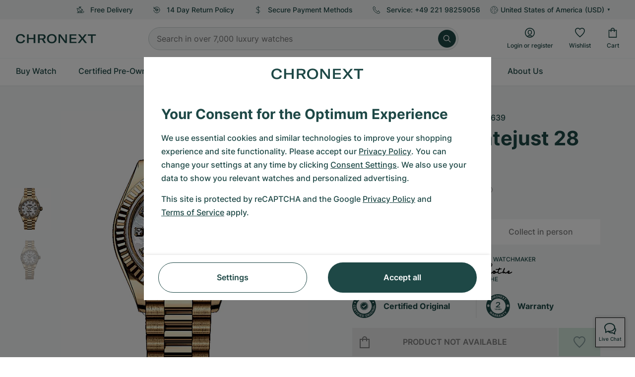

--- FILE ---
content_type: text/html; charset=utf-8
request_url: https://www.google.com/recaptcha/api2/anchor?ar=1&k=6Ld7pQIlAAAAAAC_QqVmqVPfQV13lTFJDRNVx4Ng&co=aHR0cHM6Ly93d3cuY2hyb25leHQuY29tOjQ0Mw..&hl=en&v=TkacYOdEJbdB_JjX802TMer9&size=invisible&anchor-ms=20000&execute-ms=15000&cb=yndkc1ttqt4w
body_size: 45530
content:
<!DOCTYPE HTML><html dir="ltr" lang="en"><head><meta http-equiv="Content-Type" content="text/html; charset=UTF-8">
<meta http-equiv="X-UA-Compatible" content="IE=edge">
<title>reCAPTCHA</title>
<style type="text/css">
/* cyrillic-ext */
@font-face {
  font-family: 'Roboto';
  font-style: normal;
  font-weight: 400;
  src: url(//fonts.gstatic.com/s/roboto/v18/KFOmCnqEu92Fr1Mu72xKKTU1Kvnz.woff2) format('woff2');
  unicode-range: U+0460-052F, U+1C80-1C8A, U+20B4, U+2DE0-2DFF, U+A640-A69F, U+FE2E-FE2F;
}
/* cyrillic */
@font-face {
  font-family: 'Roboto';
  font-style: normal;
  font-weight: 400;
  src: url(//fonts.gstatic.com/s/roboto/v18/KFOmCnqEu92Fr1Mu5mxKKTU1Kvnz.woff2) format('woff2');
  unicode-range: U+0301, U+0400-045F, U+0490-0491, U+04B0-04B1, U+2116;
}
/* greek-ext */
@font-face {
  font-family: 'Roboto';
  font-style: normal;
  font-weight: 400;
  src: url(//fonts.gstatic.com/s/roboto/v18/KFOmCnqEu92Fr1Mu7mxKKTU1Kvnz.woff2) format('woff2');
  unicode-range: U+1F00-1FFF;
}
/* greek */
@font-face {
  font-family: 'Roboto';
  font-style: normal;
  font-weight: 400;
  src: url(//fonts.gstatic.com/s/roboto/v18/KFOmCnqEu92Fr1Mu4WxKKTU1Kvnz.woff2) format('woff2');
  unicode-range: U+0370-0377, U+037A-037F, U+0384-038A, U+038C, U+038E-03A1, U+03A3-03FF;
}
/* vietnamese */
@font-face {
  font-family: 'Roboto';
  font-style: normal;
  font-weight: 400;
  src: url(//fonts.gstatic.com/s/roboto/v18/KFOmCnqEu92Fr1Mu7WxKKTU1Kvnz.woff2) format('woff2');
  unicode-range: U+0102-0103, U+0110-0111, U+0128-0129, U+0168-0169, U+01A0-01A1, U+01AF-01B0, U+0300-0301, U+0303-0304, U+0308-0309, U+0323, U+0329, U+1EA0-1EF9, U+20AB;
}
/* latin-ext */
@font-face {
  font-family: 'Roboto';
  font-style: normal;
  font-weight: 400;
  src: url(//fonts.gstatic.com/s/roboto/v18/KFOmCnqEu92Fr1Mu7GxKKTU1Kvnz.woff2) format('woff2');
  unicode-range: U+0100-02BA, U+02BD-02C5, U+02C7-02CC, U+02CE-02D7, U+02DD-02FF, U+0304, U+0308, U+0329, U+1D00-1DBF, U+1E00-1E9F, U+1EF2-1EFF, U+2020, U+20A0-20AB, U+20AD-20C0, U+2113, U+2C60-2C7F, U+A720-A7FF;
}
/* latin */
@font-face {
  font-family: 'Roboto';
  font-style: normal;
  font-weight: 400;
  src: url(//fonts.gstatic.com/s/roboto/v18/KFOmCnqEu92Fr1Mu4mxKKTU1Kg.woff2) format('woff2');
  unicode-range: U+0000-00FF, U+0131, U+0152-0153, U+02BB-02BC, U+02C6, U+02DA, U+02DC, U+0304, U+0308, U+0329, U+2000-206F, U+20AC, U+2122, U+2191, U+2193, U+2212, U+2215, U+FEFF, U+FFFD;
}
/* cyrillic-ext */
@font-face {
  font-family: 'Roboto';
  font-style: normal;
  font-weight: 500;
  src: url(//fonts.gstatic.com/s/roboto/v18/KFOlCnqEu92Fr1MmEU9fCRc4AMP6lbBP.woff2) format('woff2');
  unicode-range: U+0460-052F, U+1C80-1C8A, U+20B4, U+2DE0-2DFF, U+A640-A69F, U+FE2E-FE2F;
}
/* cyrillic */
@font-face {
  font-family: 'Roboto';
  font-style: normal;
  font-weight: 500;
  src: url(//fonts.gstatic.com/s/roboto/v18/KFOlCnqEu92Fr1MmEU9fABc4AMP6lbBP.woff2) format('woff2');
  unicode-range: U+0301, U+0400-045F, U+0490-0491, U+04B0-04B1, U+2116;
}
/* greek-ext */
@font-face {
  font-family: 'Roboto';
  font-style: normal;
  font-weight: 500;
  src: url(//fonts.gstatic.com/s/roboto/v18/KFOlCnqEu92Fr1MmEU9fCBc4AMP6lbBP.woff2) format('woff2');
  unicode-range: U+1F00-1FFF;
}
/* greek */
@font-face {
  font-family: 'Roboto';
  font-style: normal;
  font-weight: 500;
  src: url(//fonts.gstatic.com/s/roboto/v18/KFOlCnqEu92Fr1MmEU9fBxc4AMP6lbBP.woff2) format('woff2');
  unicode-range: U+0370-0377, U+037A-037F, U+0384-038A, U+038C, U+038E-03A1, U+03A3-03FF;
}
/* vietnamese */
@font-face {
  font-family: 'Roboto';
  font-style: normal;
  font-weight: 500;
  src: url(//fonts.gstatic.com/s/roboto/v18/KFOlCnqEu92Fr1MmEU9fCxc4AMP6lbBP.woff2) format('woff2');
  unicode-range: U+0102-0103, U+0110-0111, U+0128-0129, U+0168-0169, U+01A0-01A1, U+01AF-01B0, U+0300-0301, U+0303-0304, U+0308-0309, U+0323, U+0329, U+1EA0-1EF9, U+20AB;
}
/* latin-ext */
@font-face {
  font-family: 'Roboto';
  font-style: normal;
  font-weight: 500;
  src: url(//fonts.gstatic.com/s/roboto/v18/KFOlCnqEu92Fr1MmEU9fChc4AMP6lbBP.woff2) format('woff2');
  unicode-range: U+0100-02BA, U+02BD-02C5, U+02C7-02CC, U+02CE-02D7, U+02DD-02FF, U+0304, U+0308, U+0329, U+1D00-1DBF, U+1E00-1E9F, U+1EF2-1EFF, U+2020, U+20A0-20AB, U+20AD-20C0, U+2113, U+2C60-2C7F, U+A720-A7FF;
}
/* latin */
@font-face {
  font-family: 'Roboto';
  font-style: normal;
  font-weight: 500;
  src: url(//fonts.gstatic.com/s/roboto/v18/KFOlCnqEu92Fr1MmEU9fBBc4AMP6lQ.woff2) format('woff2');
  unicode-range: U+0000-00FF, U+0131, U+0152-0153, U+02BB-02BC, U+02C6, U+02DA, U+02DC, U+0304, U+0308, U+0329, U+2000-206F, U+20AC, U+2122, U+2191, U+2193, U+2212, U+2215, U+FEFF, U+FFFD;
}
/* cyrillic-ext */
@font-face {
  font-family: 'Roboto';
  font-style: normal;
  font-weight: 900;
  src: url(//fonts.gstatic.com/s/roboto/v18/KFOlCnqEu92Fr1MmYUtfCRc4AMP6lbBP.woff2) format('woff2');
  unicode-range: U+0460-052F, U+1C80-1C8A, U+20B4, U+2DE0-2DFF, U+A640-A69F, U+FE2E-FE2F;
}
/* cyrillic */
@font-face {
  font-family: 'Roboto';
  font-style: normal;
  font-weight: 900;
  src: url(//fonts.gstatic.com/s/roboto/v18/KFOlCnqEu92Fr1MmYUtfABc4AMP6lbBP.woff2) format('woff2');
  unicode-range: U+0301, U+0400-045F, U+0490-0491, U+04B0-04B1, U+2116;
}
/* greek-ext */
@font-face {
  font-family: 'Roboto';
  font-style: normal;
  font-weight: 900;
  src: url(//fonts.gstatic.com/s/roboto/v18/KFOlCnqEu92Fr1MmYUtfCBc4AMP6lbBP.woff2) format('woff2');
  unicode-range: U+1F00-1FFF;
}
/* greek */
@font-face {
  font-family: 'Roboto';
  font-style: normal;
  font-weight: 900;
  src: url(//fonts.gstatic.com/s/roboto/v18/KFOlCnqEu92Fr1MmYUtfBxc4AMP6lbBP.woff2) format('woff2');
  unicode-range: U+0370-0377, U+037A-037F, U+0384-038A, U+038C, U+038E-03A1, U+03A3-03FF;
}
/* vietnamese */
@font-face {
  font-family: 'Roboto';
  font-style: normal;
  font-weight: 900;
  src: url(//fonts.gstatic.com/s/roboto/v18/KFOlCnqEu92Fr1MmYUtfCxc4AMP6lbBP.woff2) format('woff2');
  unicode-range: U+0102-0103, U+0110-0111, U+0128-0129, U+0168-0169, U+01A0-01A1, U+01AF-01B0, U+0300-0301, U+0303-0304, U+0308-0309, U+0323, U+0329, U+1EA0-1EF9, U+20AB;
}
/* latin-ext */
@font-face {
  font-family: 'Roboto';
  font-style: normal;
  font-weight: 900;
  src: url(//fonts.gstatic.com/s/roboto/v18/KFOlCnqEu92Fr1MmYUtfChc4AMP6lbBP.woff2) format('woff2');
  unicode-range: U+0100-02BA, U+02BD-02C5, U+02C7-02CC, U+02CE-02D7, U+02DD-02FF, U+0304, U+0308, U+0329, U+1D00-1DBF, U+1E00-1E9F, U+1EF2-1EFF, U+2020, U+20A0-20AB, U+20AD-20C0, U+2113, U+2C60-2C7F, U+A720-A7FF;
}
/* latin */
@font-face {
  font-family: 'Roboto';
  font-style: normal;
  font-weight: 900;
  src: url(//fonts.gstatic.com/s/roboto/v18/KFOlCnqEu92Fr1MmYUtfBBc4AMP6lQ.woff2) format('woff2');
  unicode-range: U+0000-00FF, U+0131, U+0152-0153, U+02BB-02BC, U+02C6, U+02DA, U+02DC, U+0304, U+0308, U+0329, U+2000-206F, U+20AC, U+2122, U+2191, U+2193, U+2212, U+2215, U+FEFF, U+FFFD;
}

</style>
<link rel="stylesheet" type="text/css" href="https://www.gstatic.com/recaptcha/releases/TkacYOdEJbdB_JjX802TMer9/styles__ltr.css">
<script nonce="CZtXCgi9qMqxotyb8UMAzA" type="text/javascript">window['__recaptcha_api'] = 'https://www.google.com/recaptcha/api2/';</script>
<script type="text/javascript" src="https://www.gstatic.com/recaptcha/releases/TkacYOdEJbdB_JjX802TMer9/recaptcha__en.js" nonce="CZtXCgi9qMqxotyb8UMAzA">
      
    </script></head>
<body><div id="rc-anchor-alert" class="rc-anchor-alert"></div>
<input type="hidden" id="recaptcha-token" value="[base64]">
<script type="text/javascript" nonce="CZtXCgi9qMqxotyb8UMAzA">
      recaptcha.anchor.Main.init("[\x22ainput\x22,[\x22bgdata\x22,\x22\x22,\[base64]/[base64]/[base64]/[base64]/[base64]/[base64]/[base64]/[base64]/[base64]/[base64]/[base64]/[base64]/[base64]/[base64]/[base64]\\u003d\\u003d\x22,\[base64]\x22,\[base64]/DrTZ/JcK4KCnCswXDvsOVw5rCoxoaXVTChFbDosO5BsK8w6LDoirCgF7ChghVw7rCq8K8W1bCmzMeSQ3DiMOofMK1BlfDiSHDmsK+Z8KwFsOkw6jDrlUKw4zDtsK5NhMkw5DDhwzDpmVtwoNXwqLDtG9uMzLCpijCkgg0NHLDpg/DklvChynDhAU4GRhLCG7DiQ8MAXo2w4xidcOJaUcZT3jDiV1twoN/Q8OwSsOQQXhOQ8OewpDCpnBweMKYeMOLYcO2w6cnw61ow5zCnHY3wqN7woPDsSHCvMOCMlTCtQ05w6DCgMORw5Bvw6p1w5pkDsKqwrJFw7bDh0HDhUw3QiVpwrrCr8KeeMO6RMOBVsOcw5/[base64]/wrDDqMOeEXBvwrDDg3rChyTDjXvDvGZewpMGw5I9w60hHw52FV9oPsO+OsONwpkGw47CvUxjDTs/w5fCi8O+KsOXfl8awqjDisKdw4PDlsOIwq80w6zDrMO9OcK0w4PCksO+ZjwOw5rChE/CoiPCrXHCqw3Cuk3Ck2wLYUkEwoBkwozDsUJDwrfCucO4wrrDgcOkwrc/wqA6FMOFwqZDJ3g/w6ZyMsOHwrlsw600GnACw7IZdQHCkMO7NwNUwr3DsAnDhsKCwoHCncKLwq7Di8KHGsOecMK/wowIFzFEKAjCv8K4H8O+acKSB8O1wpnDiRzCqQvDrF5wRGheJsKmVBPCpSfDh1LDr8OYMMOWF8Obwoo+fnzDnMKnw6PDicKOOcKFwo5OwpfDk2PChS53GldOwpDDgsOVw4/[base64]/HxpbC8KRKcOxw6BAcAldwqx4w6fDmsOfw5o1w5rDgldjwp7CgWkUw6/[base64]/w4Q0YyhPwpDDmQvCpMKpaGNIP0vCghDDhSg3QXlSw4XDlUByXMKgasKfKj/CjcO6w4nDjTzDnsO/[base64]/[base64]/[base64]/[base64]/Ck01casO2S8KqwooJFEEywp8EwpTCtWdSJMO0UcKTISnDiwETZMObw7HDh8K9IsOowol3w6TDrH42J1AcK8O4BUTCp8Ocw5wNE8OdwqFvKGAfw4DDpsO1wqHDssKlKcKhw5gKUsKGwr3CngXCoMKfIMKVw4AywrvDmzY/[base64]/w6zDgsKBdsO+wrsfw4YARMOyZsKkw4nDusO4EmcJw43CmFtmUlF6EMKDdi8owrDCuQbDghxhHsORecK/PRPCr2fDrcO+w5zChMOqw4AhJXfClz9Wwr1mcD8jGMOMSnFuTHHCtzF6V2AFEyVaBUA6D0rDhgAAc8KVw4xsw7fCp8OJBsOTw6o9w5khUzzCvMKCwoIZFlLCtjRuw4bDjcK7U8KLwqhXF8OUwp/DmMOKwqDDrCLCkcKuw75/VjfDucKTVcK6BMKbYhZCKR1OGC/CqsKZwrXCgx7DscOxwoBBQMKnwr9gDsOlTMOLGMOFDGrDmiXDqsKwNG3DocKJAgwfdcKlNDRoVsO6PS7DoMOzw68tw5LClMKfwro8wq4MwoPDvGfDo33CscKYHMKyD1XCpsKwFV/[base64]/[base64]/DpcKdc8KiF8OxfEw4wqllw54ow7rDl38UGWzDsm5mO3xew7F9ACovwpcgUgjDr8OHOV84U2Ibw7nChzZYYcKGw400w5jCqsOQKhQtw63DqCB/w5UYBBDCvH1rEsOjw7Fnw7jCkMOdU8OsMSTDuzdUwrPCtcKZQ0RbwofCpkUMw4fCmkHCtMKJwrohesKJwqhrUsOPJxbDqChVwptWwqcSwq/ClDzCjMKwJ0zCmzXDgSXDhynCmB5Zwr09AknComLChUsPLMORw4TDtsKAPhzDpFAhw6nDl8Opwp1fMnPCqsKhRcKVfsOjwq1gFg/Ct8KyaC/DpcKzDl56TsOVw7nCjBDCs8Kjw57CmmPCrCEZw7HDusK2ScKGw5rCicK/[base64]/NDrDrSPDryxaw4/[base64]/CrgRwQk8AMsOcCyIXwonDqT3DnMOPwqbDqsOGw73DpD3ClwEPw73CuRbDlWYgw6TCjsKnesKUw5/Dn8ONw4oIwpFQw7/DiEF7wpUBw5BJdsOSwo/Do8KybcKDwo/CoAvCtcKzw4vDm8OtUn/DsMKew5snwoUaw4snwoVAw5zCtQrCgMKEw4TDqcKbw6zDp8Kfw4Nnwq/DqxnDtntFwrHDtyrCksOAOQFdZzDDv0XDu2EmHzNhw4XCg8OcwpnDlMOaC8O7M2cIwoNWwoFWw5LDm8Kuw6V/L8KhRUszG8OXw4wPwq0qWglow6gEVsOJw608woPCpcO8w6gWw5vDtMOBYsKVdsK5dsKmw5/Dq8KMwrozRTkvU3A1PMKUwp3Du8KDwq3DvcO2w74EwpVTNWApczrCjgFIw54yMcOGwrPCqSHDicKxZD/CosO0wqjCj8KXDcOpw4nDlcKzw63CokbCpHIWwqbDjcOPwr8Lw5Eqw57CpcKjw7YYScKgPsOYS8K6w4XDi1YoakIJw4PCshUNw4HCtMOIw6g/KcKkw5IOw4nCuMKMwrB0wowPaTplIMKtw5Nhwro4H0/DpcOaPEI2wqgQExbDiMOPw5pnIsKaw7fDjjYbwq02wrTCkW/Crzx4wpnDikBuJloyGGphAsKvwpQWw59sY8O6w7QPwp5FfQXCh8Knw553w5N7C8OXw6fDtRQ0wpTDo1fDqyV2GmMqw5kKWsKBCMK5wp8tw5EvD8KRwqnCrEvCrBjChcOWw6jCtcOJYCTDvnHCrypLw7Afw6QcaS8bwr7CuMKLPnMuTMO4w6p2aScpwplzPT/[base64]/CtcKDdHQ0w6jDuWLDvgPDj2ETwpFHw58Zw7NLw6fCoyLCljbDlgJxw6o9w6ogw4jDg8KJwozCkMOjWnXDncOsAxQtw6lJwrROwqB2w4cgGn1Fw4/[base64]/DoHhZw5VbNcKdwq0wScKpOMKeABRmw6ZMFMOGeMKhaMK4bcKxJcK+WlRewq9hwprCnMOewqTCjcOYNcOPT8K/SMKuwrrDgBspNcO0BMKuPsKEwq8gw5nDhXjCoS1wwpFQUG3Ch3IBQljCj8KFw6Ubwq42FMO4UcOwwpDCqMKDI2jCocOfTMO0ZgUSBcOzSnwhEsKpwrBSw5DDmCXChD/DkRwwOF8ENsKJw4/DjcOnUlXCpsOxDMOJKMOvwoDDqBgwMRhfwonDnMOiwo9FwrTDl07CqBPDoV4awozCmGHDhBzCs0cYw64HJW5Hwo/DuzvCucOLwoDDpR3DiMKWU8O0FMKywpZeJWEaw5RkwrU5eDfDu3DDk2DDkzTCth/CocKyIsOdw5U3w47DtU7DkMOiw61ywovDhcOVAGNTFcOGMcKLwqQCwq4hw584NkDDlhHDisOXaAPCp8O4cEpXwqduaMKvwrMMw554JGsYw5/Dkh/DsSbCocOiL8ObUn7Dm2p6BcOEw4rDrsOBwpTCgg1ELCrDjU7CvMK7w4nDjjrDsA3CsMKzbgDDglTDl1DDqzbDq0DDgsKcw60eM8K+InXCuHEqXhvCocOfw6oYwpR3QMOtwox9wrnCpsOaw5YNwrXDisKAw6XCrWjDh0l2wqPDjQ/CrAEDFlVtaGkGwpNiRcKgwr5qw7szwp7DqhDDt1piOQNow7nCt8OTByUowpfDusKvwpzCpsOFIivCg8KTUG7CuzXDgH3DlMOLw53Ciwd/wpgGVCJ2GMKoIWjCkGcnRzXDkcKTworDs8KNfjnDosOCw64yO8K5wqLDusOuwrjCr8OvUcOEwrx8w5Y5wrbCvMKTwrjDhsK3wqPDnMKOwpPCvHhuFkHCr8O9bsKWDkxEwrd6wo7CusKWw7fDiS/[base64]/wpPDsU7CtEHDslsNw5vCvsK2ccOMWcO4IlrDosKPPcOSwqfCg0nChQsAw6HCqcOJwp/DhnTDnxTChcOtEcK0RldODsOJwpXCgcK6woBzw6TDp8OnPMOpw7VswqQ2bzrCj8KBw4YgXQtDwoFQFQXCqCzCihfCmzB6w7VIVsKZwqPDpw9XwqF1P3HDrzzDhcKYN0xbw5w0S8KJwq0pQsK4woo2RHbCkUHCvxUiw6/Cq8K9w5cYwoQvByTCr8O/[base64]/CgwfCpg/Cvj9DUMOyc8Kiw6NfODAQGsKnwrrCkRswe8Kdw49pD8KVBsOGwowDwp4nw64gw7zDqkbCh8OnaMKQNMOeHT3DmsKzwqN7LkfDsVI5w6Jkw4zDnHE/w4obTlZcT2TCjGo3IMKPMMKmwrlkRcOYw77ChsKYwpsnIDvCtcKTw4nDs8K8ZcK7IQJlbXR/w7Naw7I3w75UworCtifCuMKpw58kwpdqI8OsaBrClioPwqzChsOnw47CrWrCoAYHK8OtI8KaJMOBNMKsI0fDnSs5Nx0IV17Dii1kwoTCsMOAY8K1wqkIQsKedcKUDcK4DU10UWdHLwjCs15WwphHw7jDnFkpesKtw53CpsOHJcKOwo9/HRBUFcOLw4vCsizDlgjCkMOmW0Vjwo4zwr40ccO2fm3CuMO6w67DggnCm0Mnw5DDrkjDmz/[base64]/VMOZw4jDgcK9w5XDljjCnl0CC8O8D8KhZsKTw6fDmcOfBBtrw6fClMOpazs2L8KcDhPCj14XwrwFV3FCVsOjNWbDnWHDjMObBMKKAg7CklZzNMKMXsOTw5nCkhw2ecOAwqrDtsK/wqLDnWZAw5IhbMOew74gXWHDoRN7IUB9w58SwqYTSsOUFB0FdsKWUxfDv3wNOcOrw60CwqXCt8KHNcKiw5bDssKEwq8TGT3CkcKMwo7CmzzDoTIbw5Alw4d/wqfDlyvCocK4G8KfwrxCD8KNTMKMwqVAMMOEwrx7w5zDusKfw4LCiTDCv3ZoXMOpw4EBfiPCksOGV8KpeMOtCBMbLwzCvsO0R2ErbsOxWcO+w7xbG0fDhVg7MTxUwqVTw7E+WMKxUsOLw7bCswzCh0BvZ3TDoQ/DgsKTK8KITDo1w7EhTh/Cnn9gwoZtw7jDqcKvFXrCvVDDpcKCSMKLZMOzw6IsUsOzJMKhf1LDpSlDNcOnwrnCqAEvw6HDhsOSccKWUMKzH3ICw658w7lDw6QFJXA8eEDDoiXCnMO3Uzclwo/[base64]/w4B9fknChBYOwpQtHjvCm8K3wqLDmsODwpTCglYew6zCu8OKW8OWwopOwrc6GcKRwot6MsKJw5/[base64]/Dr1RswpwNdcKxZ8O8dx1NwpnCtTPCm8OrAkfCtWVFwpXDosO+wrcJOcOHbGnCjcK6a0XCnFBacsOOJsKTwozDusKBSsKQKcOHIytxwprCusKiwpnDkcKucTrCpMOWw5pwY8K7w5TDqsKww7R4EU/CosKqFEoZbA7DgMOvw7zCjsKvWGVxU8OPJ8KWwoQNw5k3RlPDlcK9wqUkwpjCumfDlF/CrsOSbsK8PD97A8KHwqBewrHDnADCj8OresOFeBfDj8O/[base64]/w4wSKXNGHj3CpMOTVzTDu8KHw6DDvhbCpsOdw6B/GSLDrWnCogtwwpN7V8KKW8OEwqxqV2kVZ8OkwoJTZsKdThvDvAfDpTonCRMTZcKnw7tIeMKsw6dKwpNzw53ChgtowqZ/aB3DkcODW8O8O1HDlD9LKkjDlCnCoMOPSMKTGzsJRnXCo8K8wovDoCDCmmYqwqTCuXzCncKTw7fCqMODFsOfwpjDq8KqUCk7P8K1w5fDukN3w4bDhmjDhcKEB2jDgGhUfEE1w7PCtlXCrMOnwrnDmiRTwr8/w7NVwpM/NmvClwvDjcK4w4LDtsKlRMKLH25iZ2vDpsOXIkrDuH81w5jCtV5OwosHAVo7fG8Mw6PCl8Kge1Z7wofCqyBmw65bw4PCvsOne3HDmcK4w4XDkEzDkxMGw7nCnsK8V8KYwpvCm8KMw5tCwrd4EsOtJ8KqPMONwqLCv8Kjw6DDh0/CoyPDscOwRsK1w7zCqsKjfsO/wroNbBfCtTXDtEV5wrbCshFTwpjDiMOoKsKWW8OTMDvDrzDCj8KnNsO9wpB9w7rCscKMwq7DiUw1FsOuX1rCj1jCunLCpFrDhl8mwrcdNcKvw7jCg8K2w6BuW03DqQhFHhzDocOhe8KQUixcw7FOa8K5KMOnwqrDjcO/[base64]/w6xyXF9Gw4XDkcKEw7TCv2TCh8OPQW0kwpTChm8zRMKowpjDk8O+X8OBL8OCwoDDiHFeLHbDhRDDpsOSwr7DkUjCk8OTODjCnMKaw5s/[base64]/wrUqRsKwwqMiwp0mFMOYcUnDn8KYw5xCw4XCvsO1VcKrwqpOFMKIRW/DqiPDl0bCgX1ow4weflNeJxTCggMpP8O+wp5bw7jCnsOfwrTCgmcaLsKLXcOuWl5eOMOuw5wcwrTCqBVIwpNuw5AawqLDgBV5HkhuEcKDw4LCqG/Cu8OCwqDCqDfDtmbDrkVBwoHDiSUGwrbCkStaMsKsQF9zG8K1WcKtKSHDv8KfCsOjw4nDj8KyHk1Gwq5mMDJSw6YGw5TCjcOmwoDDhBDDv8Opw6NSZ8KBfgHDmsOZLH5xwr7Dg33CnMK0ZcKtfUA2E2DDv8OLw6LCiW/CtQrDrsObwrowMMOrw7jCmBjCkzU4w4JwSMKYw7rCvMKMw7PCmcO8fwDCpsKfORjCpEwBB8Kvw7IJIUJDEDc6w5lvw4UQcXUPwr7DocKlUX7CrAMBScOKc0/[base64]/woPDrzghZQPDh8KNecKcw7/[base64]/CtS5UMMK2X8Oqw65wFsOlw4vDtMKRM8OGMn55KCYsU8KdccK7woRXF2/ClcOawq02CQgIw6IyShLCoEHDlFcRw4jDm8KmPgDCpwILc8OBM8OLw53DvgcXw7BIw4/Crwp/[base64]/DjF3Dt04QwpLDkS7CucKvLBtqC2PCkcO+aMK8RAbCvDLChMOLwpwXwofCkhbCvE5Cw63DhEHCrWvDosONf8OMwobDlElLLU3DuTQZXMOKPcOSXVF1Xm/DpRAtTH/[base64]/Cs8OlQMKtHm0Fw4/Dn8KEw5kibcOZwpRgHcOLw4kQBMOiwoMaT8KTam9uwqhFw53DgsKxwoPCnsKUSMOXwprCoF5aw6LCqy3CmMOPSMKALsOawrQiBsKkH8OQw7AuEMOXw7/[base64]/Cp30Pwo3DsVFXw6PCsQYDOkbClCTDusOnw5UJw4PCrMOBw5zDu8K9w4FSbQ43CsKhNWAyw7nCkMOuHcONKMOwEcK0wqnCh3I8PcOMWMOawo9ew6rDszHDswzDlMKsw6/Cgnd5M8K8TEIvBRPCucOmwrcXw7TCosKjP1zCsAoTZsOZw7lewrlvwqZiw5DCpsKzR27DicKJwpnCsUvCtsKHRsOFwpxsw57DjCnCr8ORBMKrRARlPsOBwoHDmBQTScKwdcOjwp9Wf8OlKks3EMOKAMOUwpTDuQhCKGcBw7bDgsKOSlzCrMOVw5jDugDCpV/DpRLDshY2wpvDscK2wofDrDU2EHQVwrxuZsKrwpoywrTDkRzDpSHDh1pleirCosKvw6DDs8OBWS/Dll7CnWHCowzCqMKqXsKOIcOfwqxCKcKsw49Oc8Kcwo4TdcOnwpxIJSlzdk7Dq8OnLRTDlwXCrVXChSHDnE0yDMKKVCIrw6/Dn8K+w6dAwr9/[base64]/Ck8KKw6Azwr8ANCHDjjPDi8OPFiTDicKbw5XCgsKkw6zCqzIQXWU3w4lFw7bDuMKBwpcXOMOswovDjCNfwp/DkXnDiz7DtMK1w6xywr07RTdtwrRZR8KhwpgISUPCgi/Dv2RYw4dswrNFMRfDig7DncOOwph2NsKCwrrCqcOmdC1aw6xIVTABw7wVPMKMw554wq1HwrMldsKcM8OqwpxST3pnNHXCsB5eNU/DnMKoEsO9GcOpB8OYK24awoY7WTnChlzCgMO+wrzDpsOiwrBhEH7DnMOZEHDDvwlqO3USHsK5H8KYXMKZw4nCiR7DpcOYw4HDnlkeMQJ0w6LDmcK+A8ObQcKNw7AXwobCs8KLWsO/wp0MwpbChjokEmBXw4LDq3QJH8Ovw74qwrzDgsK6SG9accK+PXbCh37Dg8KwO8KLEETCrMKOwpzClSnDr8KwNQAGwqpdezXCoyEBwoh2BMK0wqhqVMOZcz7Dildawqx5w4jCgUArwpsLLsOXT27Ctg/Cg1VVOm5Bwrl1wpbCqk9mwrdnw45OYAbCmcO6HcOLworCsE4rZRlPGhrDocKOw4vDh8KHw7JiYsO+TVZywpfDlTl/w4TDtsKiFizCpMKrwoICEF7CpQdTw6UmwoDCk2IJU8KzShpxw6goCcKfwrMgwqtHc8OyWsOaw4l/JyfDqkfCt8KhJcKoN8KNLsK9w7PCjcKOwrBiw4LDi2wiw5/[base64]/[base64]/JsONVMKmwqh5w7vCuXTCrcKLacKeYsOYwqI7JcOQw69dwpDDnsOudHEIUsK4w7FFecKgMkTDisO4wpBxQMOXw7/CrjXChCE+wpUEwq5zdcKLfsKgfxDDgUJ9KsK5wofDkcOCw4/[base64]/Ckx/CrjDCuk3ClcK7M8KGw6lIwq3Dv8OYFcOeQBwEFsOmBDhkLcOSOcKLFcOXF8ObwrvDi2jDnsKWw7bCrQDDgCN2WjzCoCs5w6tAw7c9wo/CqSTDqDXDkMKfC8O3woxfw73CrcKdw6HDiVxoVsOuMcKRw7jCmMO/BxE1AlfClGBRwqXDtmZ0w5TCp0zCsnlsw5oXKW3CiMObwr8vw7vDqHBmBMKND8KIBsKhfgJVIsKSfsOCw4xPcy7DtEvCjsKuRHUcGQJ1wrEfY8K8w75hw6bCrURcwqjDtmnDoMOew6nDvgfClj3DlhhZwrTCsipoZsKQJhjCpjTDs8Kiw7o/[base64]/MBc0HlpgwoDDonB1worCrcOYCcOkN3Jfw7Y0IcOvw5/CtMOgwrvCncOEWgNYXCxcPHYYwqTDhmRBfcOyw4QDwp5SB8KOEMKnIcKKw77DuMKFKcO7wrrCjMKmw6NUw6cxw606YcKlZCFDwpjDiMKMwobCgsOZw4HDmV/CvDXDsMOIwqUWwoTDgMOAEsKswqkkSMORw4zCrAUFAMKgw7s3w7QAwpHDssKiwq8+LMKcTcO8wqvCiT/CiXnDhid4ZyR/AkzCn8OPO8OONDl+JFPCl3BBVn4Ew7sYIArDsA9NJh7CiXJtwocqw5lOM8O5PMOfwq/DucKqXMO7w4pgJworOsKXwpPDj8OEwp5vw7Fxw7rDnsKhasO0wro9WMK9w7gJw7DDoMO2wotDRsK0cMO9X8OEw7hbwrBKw7dCwrrClTNIwrTCi8K9w5ljBcKqfi/Cr8KachvCrFnCjsOTwrTDv3Y3w6DCncKGVMOgZ8KAw5MzRWZbw5bDnMO2wrgEa0jDrMKGwp3Cgn4yw77DqcO7DFPDsMOSAjXCr8ORKzjCrwkbwpPCmh/[base64]/[base64]/CsKnw6fCrQllMkvDsMK5WELCisKSwq4uw4HCmRTCjm7CilHCiE/[base64]/DuQd8wqdKJ8KxwrjDhjlgw5UmRMOAa2N0Xks8wpPDt0IoBcO/S8KGKyolDmIQBcKbw7bCnsKnLMKOIwA2XH/[base64]/CjsKIwqxow6VDA8O9w7fClMKnMsO2F8Kywr/Cu8K3w7NGwoTCtsKJw4tqW8KdT8OEAcOEw5/[base64]/CqcKJwoHCgsO3ecKJwrXDiykww5hBeXwrEnnDjsOjSsKDw78Gw7XCiA3DmWHDqFp2cMKGSUchaENkdMKcMcO6w7HCoyvCn8K1w49DwqrDnynDksKLZMOPGMKRGXxfeF8Ew74vMnzCqMKBQWgvw6jDm31CTcOwfkvDqi/DqmgmBcOUIArDvsOkwoTCulUtwovDjSBwJsOpDH0mUnLCn8KqwqRoYSrDnsOcw6zCgcK5w5Y7wpfDr8OXw6bCjiDDhsKewq3DgR7CnMOsw6fDi8OeAGfDocKZP8O/[base64]/CmMKlOMOcMyzCkcOuFMKFwrReHSDCh3bDkAbDryYAwq/[base64]/DgGMSw6F+InfDncOaIUJJwpNxw6DCusO/[base64]/CjTp6w5vDtHzChxbDosOow73DjsKQwqMHw6RuKSk1w5I5JS46wr/[base64]/wpjCgjHCuWx2GxfDhsO6VmAtwq/CvsKOwoscwrvDtsO0wpnDlHtODjg1wqkmw4XChVklwpUOw4UpwqvDrcKvVMObL8OJwpTCpcOGwpvConpAw4/Cj8OKagkMKMKeBzTDpDHCgCXCiMK8V8Kxw5rDo8O7UFfDuMKCw70mB8K/wpzDilbClsKlNmrDt3fCiR3DmkLDl8Ocw5B/w67ChBbClkUXwp5bw4NKBcKXY8Omw5ptwqh8wpvDlU/Dr0ELw7rCqD/Chw/[base64]/woY9wo1dcAtiw7PDoMKWIsKtwpVCwozCqsKiDcK6dzpowo5zccKFwoDCrBLDqMOIN8OJd1jDgH80BMOhwpsmw5/DpsOfb3Z8NyhBwpQiwpc3LMKuwoU3w5PDiAVzw5fCkHdOw5TChil0YcO5wrzDt8K3w6/[base64]/wrXCoMOEwqnCgjFOwq4zRH3CtwJLQkPDuxbClMKkw6nDg24TwrZWw5EgwoMWb8KtcsOXTC/[base64]/LxRjw49nPz9Iw4lkw4DDr8OXw41yfMKXwq9bD1EPTl/DqsKMGsOkdsOEbBxHwq9aKcK8BEFkwqAKw6oSw6jDvcO4wqUuSC/CusKXwo7DuRhCVXlbb8KvPGLCo8KEwo1DVMKwV3lMPMOfWsODwp0TAmEfecOpHXnDiCrDm8Kdw7nClcOqSsOwwqAJw7XDmMKeAz3Ck8KKdcKjfCJcS8OdInDDqTYlw7XDrwzDqmXCqzvDo2XDqQw6w77DgDrDvsOoGxgQMsOIwq5Gw7h/w5LDjhoIw7pgLsKDfjfCsMKzBMO9XUPCnz/DuFQdGS9QNMO/[base64]/MQsAw43Du8Ovw4/CtMOYw7VKw7bCjQhvwrDDvcOew5XCrcOxRyNZO8KqaRHCn8K1ScK0LW3CsiwswqXCkcOLw5vDr8Khw4ELWsOqLCPDuMOdw5c2wq/DmU7DrsOdacOAIsO7fMKNRBt4w7lgPsOqKELDhcOGRBzCsU/[base64]/[base64]/[base64]/DjMOeGwRXw5PCocKSwp7Cs8K0wr5WwqHCg8KGwr8Jw6PCk8OswrrCjsOIcxQ2SirDnsKkAsKcYx7DuwQoakrCqgRNw47CsjTClMO5wp09wr4UdVtoJsKbwo0nXgIJwqHDuT94w4vDk8OuKSBVwqtkw7bCvMORRcOHwq/[base64]/VcKFU0J5EsK8AS00w7DCtcOuJGrDjcO2wrXDuj9Vw5LDjMOMwrEmwq3DscKAZsOdL352wrDCtHzDnUE/w7TClydjwojCoMKFdksTLMOBDi5kZ1zDtcKnecKkwrPDi8O1bmAiwoBgGcK4VsOTO8OqIcO/G8Orwr3Dq8KaInXClAkOw4jCssKsTMOfw4V+w6jCvMO5OBNRUMORw73CicObVyQWV8KzwqE9wqbDi1jCr8OIwpR5eMKnYcOCHcKJw7bCksOaUmV6wpsyw7Ivwp/Ck17CmMKjTcOBw4vDv3kgw7BLw5hewq93wpTDn3HCuF7Crm5Rw4nCmcOuwojDvFzCjMOYw6TDu3/CgxrDrB3DqsKYVlTDjUHDvcOuwqvDg8OkM8KrWMK6BcOdEcKtw43ChsOXwqjCpU44cQM8TCpubsKLGsONw5DDtMOTwqZnwq7DqVIbZsKjEDMUPMONDhUVw7Aqw7J8MsK/[base64]/YH4SPQFVSsKXX0Y/woBJw5vCgsOjwr95H3B+wr0ZP3xuwpXDpMK2EUvCkndxFcKjQm93YMO2w6XDjcO7woMtIsKdMHIAAcKYVsObwod4fsKNVR3CgcKYwqDCiMOCOsOxVQzDiMKqw6XCgwHDpsKMw59Zw4cSwqPDusKWw6E1ATZeXsK9wo0Ww5XCq1A6w7UuEMKlwqQ/w78kScKSCsK8w7LDlMOFaMKqwrFSw5nDhcKzYR9Sa8OqczDCj8KvwrRpw7EWwowSwrjCu8KlRsKIw5DCnMK6wr0jXlnDjMKBw4rCoMKSHwx7w5bDocKjOW/CosK3wpbDsMK6w6bCuMOMwp4Jwp7ChsORYcOAWMKBKSvDiA7Cg8K5ZXLCkcOEw5fCsMOiN3BALCULwqh4wrZkwpFrw5R5U2jCp27Dix/DhGAvXsOKEiJgwoAlwoTDti3CqMO2wo5bdMK4QwDDkgbCvsKyCFPCn0PCix0VGMONBXk6Rg/DpsO1w7xJwo9uX8Kpw63CskzCmcORw6gDw7rCgWjDgkpgZBHDlUhQd8O+EMO8E8KVecOIF8KGFj7Du8K/NMKow5/DiMKeJcKtw6MxCXPCv2rDlCbClcOdw6pXNWrCkzTCggRvwr1dwrN3w6lGKkVxwrk/H8KEw5dHwq5qQlTCicOZwqzDtcOfwp9BVijDvk8uH8O1GcOHw78ow6nCqMObMsKCw4HDr1LCoifCvnnDpxXDtsOXV0nDhw80JVDDhMK0wqjCpsKWw7zClsO/wp/CgzxlPH9/w4/CrkpMEigPGFA5Q8OQwqfCiwUCwojDgClwwqNYRMONM8O7wrfCsMOAWQPDuMKEDlgCwpzDl8OHRBUQw4E+VcONwojDv8OLwr42w7Nrwp/DhMOKAsOPeFEIM8Kywps0wq7CtMO6esOxwr7DumTCuMKtUMKMcsKjw61fw4LDknJUw4DDiMOQw73DjUTCpMOFaMKrHEVEOBQZREB7w6VLIMKoAsKyw53ChcOSw63DviXDl8KzDzXDulzCosKewpVkDRkFwqN9w75Nw5LCscOyw7bDpcKQIMOXDWBFw70PwrZ1woESw7/DocOEShHCqsKjXXvDixjDgQHDk8OxwqHCsMOffcKHZcOhw7kWH8OKeMKew69pXCDDrjTDl8OMwo7CmQcjZMKMw6gTECQ1YWAKw5/CjAvCr3o1bVzDl0DDnMKMw4/DusKVw4TCoUw2wp3DgnnCssOtw6DDsyYawq5GccOew7bCt1QJwoHDgcKsw6Fewq/Di2fDsHbDlmHCncOBwoLCujvDhMKMIMODSDrDqMOUFw\\u003d\\u003d\x22],null,[\x22conf\x22,null,\x226Ld7pQIlAAAAAAC_QqVmqVPfQV13lTFJDRNVx4Ng\x22,0,null,null,null,1,[21,125,63,73,95,87,41,43,42,83,102,105,109,121],[7668936,352],0,null,null,null,null,0,null,0,null,700,1,null,0,\[base64]/tzcYADoGZWF6dTZkEg4Iiv2INxgAOgVNZklJNBoZCAMSFR0U8JfjNw7/vqUGGcSdCRmc4owCGQ\\u003d\\u003d\x22,0,0,null,null,1,null,0,0],\x22https://www.chronext.com:443\x22,null,[3,1,1],null,null,null,1,3600,[\x22https://www.google.com/intl/en/policies/privacy/\x22,\x22https://www.google.com/intl/en/policies/terms/\x22],\x22ufZmLxhyKZEW3O7VTD4XUrl453I/F6Y7QevJElW4KLs\\u003d\x22,1,0,null,1,1764396546878,0,0,[33],null,[252,32],\x22RC-CBg7zH57vGDNqg\x22,null,null,null,null,null,\x220dAFcWeA7EO33nIoRrntl1nbnanuQuA9hf7BvvZSwE9BEdR6GHCcHj9tM_r_AvDYuhnbYCFS-l89Uabw_wmqOGXCmLpIxUlLxQkA\x22,1764479346931]");
    </script></body></html>